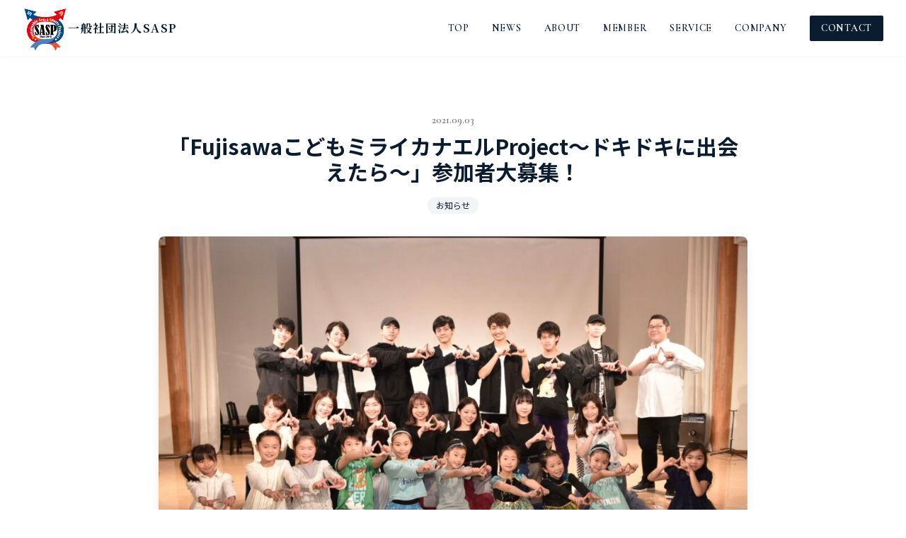

--- FILE ---
content_type: text/html; charset=UTF-8
request_url: https://sasp2018.org/10
body_size: 5014
content:
<!DOCTYPE html>
<html lang="ja" class="scroll-smooth">

<head>
    <meta charset="UTF-8">
    <meta name="viewport" content="width=device-width, initial-scale=1.0">
    <title>「FujisawaこどもミライカナエルProject〜ドキドキに出会えたら〜」参加者大募集！ | 一般社団法人SASP</title>

    <!-- Google Fonts -->
    <link rel="preconnect" href="https://fonts.googleapis.com">
    <link rel="preconnect" href="https://fonts.gstatic.com" crossorigin>
    <link
        href="https://fonts.googleapis.com/css2?family=Noto+Sans+JP:wght@400;500;700&family=Noto+Serif+JP:wght@400;700&family=Cormorant+Garamond:wght@600&display=swap"
        rel="stylesheet">

    <!-- Tailwind CSS -->
    <script src="https://cdn.tailwindcss.com"></script>
    <script>
        tailwind.config = {
            theme: {
                extend: {
                    colors: {
                        navy: { DEFAULT: '#0B1C30', light: '#1A3A5E' },
                        red: { DEFAULT: '#C30010', dark: '#9B000D' },
                        gray: { light: '#F5F5F5' }
                    },
                    fontFamily: {
                        sans: ['"Noto Sans JP"', 'sans-serif'],
                        serif: ['"Noto Serif JP"', 'serif'],
                        english: ['"Cormorant Garamond"', 'serif'],
                    }
                }
            }
        }
    </script>
    <style>
        body {
            font-family: 'Noto Sans JP', sans-serif;
            color: #0B1C30;
        }

        .en-title {
            font-family: 'Cormorant Garamond', serif;
            letter-spacing: 0.05em;
        }

        .fade-in-up {
            opacity: 0;
            transform: translateY(30px);
            transition: opacity 0.8s ease-out, transform 0.8s ease-out;
        }

        .fade-in-up.visible {
            opacity: 1;
            transform: translateY(0);
        }

        /* WordPress Content Styles */
        .post-content h2 {
            font-size: 1.5rem;
            font-weight: 700;
            margin-top: 2.5rem;
            margin-bottom: 1rem;
            padding-bottom: 0.5rem;
            border-bottom: 2px solid #C30010;
        }

        .post-content h3 {
            font-size: 1.25rem;
            font-weight: 700;
            margin-top: 2rem;
            margin-bottom: 1rem;
            border-left: 4px solid #0B1C30;
            padding-left: 0.75rem;
        }

        .post-content p {
            margin-bottom: 1.5rem;
            line-height: 1.8;
        }

        .post-content img {
            max-width: 100%;
            height: auto;
            margin: 1.5rem 0;
            border-radius: 4px;
        }

        .post-content ul {
            list-style-type: disc;
            padding-left: 1.5rem;
            margin-bottom: 1.5rem;
        }

        .post-content ol {
            list-style-type: decimal;
            padding-left: 1.5rem;
            margin-bottom: 1.5rem;
        }
    </style>
</head>

<body class="bg-white antialiased text-navy flex flex-col min-h-screen">

    <!-- HEADER -->
    <header id="header"
        class="fixed w-full top-0 z-50 transition-all duration-300 bg-white/95 backdrop-blur-sm shadow-sm">
        <div class="max-w-7xl mx-auto px-4 sm:px-6 lg:px-8">
            <div class="flex justify-between items-center h-20">
                <div class="flex-shrink-0 flex items-center gap-3">
                    <a href="https://sasp2018.org" class="block w-12 md:w-16">
                        <img src="https://sasp2018.org/wp-content/themes/orizin/images/sasp_logo.png" alt="一般社団法人SASP"
                            class="w-full h-auto">
                    </a>
                    <span class="text-navy font-bold text-sm md:text-base tracking-widest font-serif">一般社団法人SASP</span>
                </div>
                <!-- Desktop Menu -->
                <nav class="hidden md:flex space-x-8 items-center">
                    <a href="https://sasp2018.org#top"
                        class="text-sm font-medium hover:text-red transition-colors en-title">TOP</a>
                    <a href="https://sasp2018.org#news"
                        class="text-sm font-medium hover:text-red transition-colors en-title">NEWS</a>
                    <a href="https://sasp2018.org#about"
                        class="text-sm font-medium hover:text-red transition-colors en-title">ABOUT</a>
                    <a href="https://sasp2018.org#member"
                        class="text-sm font-medium hover:text-red transition-colors en-title">MEMBER</a>
                    <a href="https://sasp2018.org#service"
                        class="text-sm font-medium hover:text-red transition-colors en-title">SERVICE</a>
                    <a href="https://sasp2018.org#company"
                        class="text-sm font-medium hover:text-red transition-colors en-title">COMPANY</a>
                    <a href="https://sasp2018.org#contact"
                        class="px-4 py-2 text-sm font-medium text-white bg-navy hover:bg-red transition-colors rounded-sm en-title">CONTACT</a>
                </nav>
                <!-- Mobile menu button -->
                <div class="md:hidden flex items-center">
                    <button id="mobile-menu-btn" class="text-navy hover:text-red focus:outline-none">
                        <svg class="h-6 w-6" fill="none" viewBox="0 0 24 24" stroke="currentColor">
                            <path stroke-linecap="round" stroke-linejoin="round" stroke-width="2"
                                d="M4 6h16M4 12h16M4 18h16" />
                        </svg>
                    </button>
                </div>
            </div>
        </div>
        <!-- Mobile Menu -->
        <div id="mobile-menu" class="hidden md:hidden bg-white border-t border-gray-100 absolute w-full">
            <div class="px-2 pt-2 pb-3 space-y-1 sm:px-3 text-center">
                <a href="https://sasp2018.org#top"
                    class="mobile-link block px-3 py-2 text-base font-medium text-navy hover:text-red hover:bg-gray-50">TOP</a>
                <a href="https://sasp2018.org#news"
                    class="mobile-link block px-3 py-2 text-base font-medium text-navy hover:text-red hover:bg-gray-50">NEWS</a>
                <a href="https://sasp2018.org#about"
                    class="mobile-link block px-3 py-2 text-base font-medium text-navy hover:text-red hover:bg-gray-50">ABOUT</a>
                <a href="https://sasp2018.org#member"
                    class="mobile-link block px-3 py-2 text-base font-medium text-navy hover:text-red hover:bg-gray-50">MEMBER</a>
                <a href="https://sasp2018.org#service"
                    class="mobile-link block px-3 py-2 text-base font-medium text-navy hover:text-red hover:bg-gray-50">SERVICE</a>
                <a href="https://sasp2018.org#company"
                    class="mobile-link block px-3 py-2 text-base font-medium text-navy hover:text-red hover:bg-gray-50">COMPANY</a>
                <a href="https://sasp2018.org#contact"
                    class="mobile-link block px-3 py-2 text-base font-medium text-white bg-navy hover:bg-red">CONTACT</a>
            </div>
        </div>
    </header>

    <!-- Main Content -->
    <main class="flex-grow pt-32 pb-12 md:pt-40 md:pb-20">
        <div class="max-w-4xl mx-auto px-4 sm:px-6 lg:px-8">

                                <article class="fade-in-up">
                        <!-- Post Header -->
                        <header class="mb-8 text-center">
                            <div class="text-gray-500 text-sm font-english mb-2">2021.09.03</div>
                            <h1 class="text-2xl md:text-3xl font-bold text-navy leading-tight mb-4">「FujisawaこどもミライカナエルProject〜ドキドキに出会えたら〜」参加者大募集！</h1>
                            <div class="inline-block bg-gray-100 text-navy text-xs px-3 py-1 rounded-full">
                                <a href="https://sasp2018.org/category/news" rel="category tag">お知らせ</a>                            </div>
                        </header>

                        <!-- Featured Image -->
                                                    <div class="mb-10 rounded-lg overflow-hidden shadow-lg">
                                <img width="1024" height="712" src="https://sasp2018.org/wp-content/uploads/2021/09/82973E50-EB89-4C7C-A087-5CEB8E7B5BB4-1024x712.jpg" class="w-full h-auto wp-post-image" alt="" decoding="async" fetchpriority="high" srcset="https://sasp2018.org/wp-content/uploads/2021/09/82973E50-EB89-4C7C-A087-5CEB8E7B5BB4-1024x712.jpg 1024w, https://sasp2018.org/wp-content/uploads/2021/09/82973E50-EB89-4C7C-A087-5CEB8E7B5BB4-300x209.jpg 300w, https://sasp2018.org/wp-content/uploads/2021/09/82973E50-EB89-4C7C-A087-5CEB8E7B5BB4-768x534.jpg 768w, https://sasp2018.org/wp-content/uploads/2021/09/82973E50-EB89-4C7C-A087-5CEB8E7B5BB4.jpg 1406w" sizes="(max-width: 1024px) 100vw, 1024px" />                            </div>
                        
                        <!-- Post Body -->
                        <div class="post-content text-gray-700 leading-loose">
                            
<figure class="wp-block-image size-large"><img decoding="async" width="1024" height="712" src="https://sasp2018.org/wp-content/uploads/2021/09/82973E50-EB89-4C7C-A087-5CEB8E7B5BB4-1024x712.jpg" alt="" class="wp-image-11" srcset="https://sasp2018.org/wp-content/uploads/2021/09/82973E50-EB89-4C7C-A087-5CEB8E7B5BB4-1024x712.jpg 1024w, https://sasp2018.org/wp-content/uploads/2021/09/82973E50-EB89-4C7C-A087-5CEB8E7B5BB4-300x209.jpg 300w, https://sasp2018.org/wp-content/uploads/2021/09/82973E50-EB89-4C7C-A087-5CEB8E7B5BB4-768x534.jpg 768w, https://sasp2018.org/wp-content/uploads/2021/09/82973E50-EB89-4C7C-A087-5CEB8E7B5BB4.jpg 1406w" sizes="(max-width: 1024px) 100vw, 1024px" /></figure>



<p>こんにちは！小宮です。</p>



<p>9月20日（月・祝）より、「FujisawaこどもミライカナエルProject〜ドキドキに出会えたら〜」を開催します。小学生対象の歌やダンスのワークショップを約20回にわたり行い、その成果発表として最後に僕たちと一緒にコンサートを行おうというものです。</p>



<p>昨年度実施したのが以下の動画として上がっています。今年はこれをさらにパワーアップさせていきます！</p>



<iframe width="560" height="315" src="https://www.youtube.com/embed/wzfDPsCXZKc" title="YouTube video player" frameborder="0" allow="accelerometer; autoplay; clipboard-write; encrypted-media; gyroscope; picture-in-picture" allowfullscreen=""></iframe>



<p>楽しい時間を頑張ってつくっていきますので、ぜひ多くの子ども達に参加していただけたらと思います。詳細は以下をご覧ください。申し込み・お問わせをお待ちしております！</p>



<h2 class="wp-block-heading">■内容</h2>



<p>東宝ミュージカルや劇団四季の元子役達の団体SASPによる、歌やダンスのワークショップを開催します。ワークショップに参加した子どもたちは、成果発表としてSASPと一緒にSASP主催コンサート（２０２２年２月予定）に出演します！</p>



<h2 class="wp-block-heading">&nbsp;■ワークショップ（滑舌・演技・歌・ダンスのワークショップ（全1７回を予定））</h2>



<p>（1） 日時・場所<br>　　　・初回　日時：2021年（令和3年）9月20日（月祝）午後3時30分～5時30分<br>　　　　　　　場所：六会公民館　<br>　　　　※２回目以降は、２月までの毎月土日祝を中心に月２回～４回、市内会場で開催。<br>　　　　※全て参加できなくてもかまいませんが、その場合、ご自宅でのフォローアップ学習を<br>　　　　　お願いします。また、コンサート直前の2月はできる限り参加していだくようご調整<br>　　　　　ください。<br>&nbsp;   　　　※コンサートは2022年2月23日の予定です　&nbsp;<br>（２）講師　SASP、松竹子役指導・山崎由美子先生、声楽家・中西勝之氏他<br>（３）対象　小学生　（幼稚園児、中学生は要相談）<br>（４）定員　25名<br>（５）参加費　無料　</p>



<h2 class="wp-block-heading">■申込み【先着順】</h2>



<p>９月１９日（日）までに、電話またはEメールに①～③を書いてSASP事務局へ。<br>①参加するお子様の氏名、学年　<br>②住所　<br>③電話番号</p>



<h2 class="wp-block-heading">　<br>■申し込み・問い合わせ先　<br></h2>



<p>SASP事務局　</p>



<p>（メール）imymemine4620@me.com　</p>



<p>（電話）SASP事務局090-5578-6817</p>
                        </div>

                        <!-- Navigation -->
                        <div class="mt-16 pt-8 border-t border-gray-200 flex justify-between items-center">
                            <div class="w-1/3 text-left">
                                <a href="https://sasp2018.org/1" rel="prev">← 前の記事</a>                            </div>
                            <div class="w-1/3 text-center">
                                <a href="https://sasp2018.org"
                                    class="inline-block border border-navy text-navy px-6 py-2 hover:bg-navy hover:text-white transition-colors text-sm">一覧へ戻る</a>
                            </div>
                            <div class="w-1/3 text-right">
                                <a href="https://sasp2018.org/26" rel="next">次の記事 →</a>                            </div>
                        </div>
                    </article>
                
        </div>
    </main>

    <!-- FOOTER -->
    <footer class="bg-navy border-t border-gray-800 py-8 mt-auto">
        <div class="max-w-7xl mx-auto px-4 sm:px-6 lg:px-8 flex flex-col items-center">
            <div class="mb-4">
                <span class="font-serif font-bold text-2xl tracking-widest text-white">SASP<span
                        class="text-red text-xs align-top">●</span></span>
            </div>
            <p class="text-gray-400 text-xs font-english tracking-wide">Copyright &copy; SASP All Rights Reserved.</p>
        </div>
    </footer>

    <script>
        // Mobile Menu
        const btn = document.getElementById('mobile-menu-btn');
        const menu = document.getElementById('mobile-menu');
        btn.addEventListener('click', () => menu.classList.toggle('hidden'));

        // Animation
        document.addEventListener('DOMContentLoaded', () => {
            const observer = new IntersectionObserver((entries) => {
                entries.forEach(entry => {
                    if (entry.isIntersecting) entry.target.classList.add('visible');
                });
            }, { threshold: 0.1 });
            document.querySelectorAll('.fade-in-up').forEach(el => observer.observe(el));
        });
    </script>
</body>

</html>